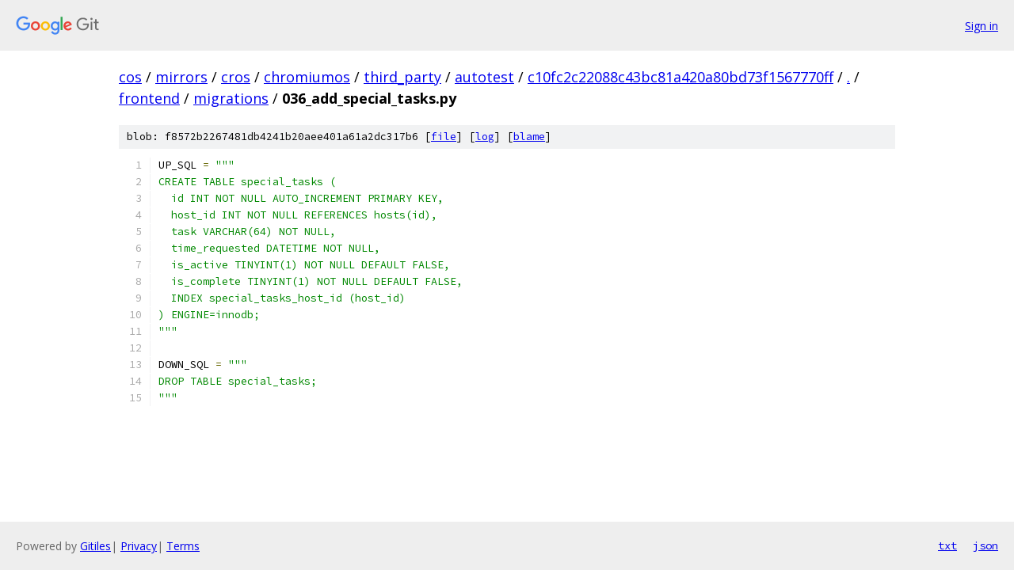

--- FILE ---
content_type: text/html; charset=utf-8
request_url: https://cos.googlesource.com/mirrors/cros/chromiumos/third_party/autotest/+/c10fc2c22088c43bc81a420a80bd73f1567770ff/frontend/migrations/036_add_special_tasks.py
body_size: 1299
content:
<!DOCTYPE html><html lang="en"><head><meta charset="utf-8"><meta name="viewport" content="width=device-width, initial-scale=1"><title>frontend/migrations/036_add_special_tasks.py - mirrors/cros/chromiumos/third_party/autotest - Git at Google</title><link rel="stylesheet" type="text/css" href="/+static/base.css"><link rel="stylesheet" type="text/css" href="/+static/prettify/prettify.css"><!-- default customHeadTagPart --></head><body class="Site"><header class="Site-header"><div class="Header"><a class="Header-image" href="/"><img src="//www.gstatic.com/images/branding/lockups/2x/lockup_git_color_108x24dp.png" width="108" height="24" alt="Google Git"></a><div class="Header-menu"> <a class="Header-menuItem" href="https://accounts.google.com/AccountChooser?faa=1&amp;continue=https://cos.googlesource.com/login/mirrors/cros/chromiumos/third_party/autotest/%2B/c10fc2c22088c43bc81a420a80bd73f1567770ff/frontend/migrations/036_add_special_tasks.py">Sign in</a> </div></div></header><div class="Site-content"><div class="Container "><div class="Breadcrumbs"><a class="Breadcrumbs-crumb" href="/?format=HTML">cos</a> / <a class="Breadcrumbs-crumb" href="/mirrors/">mirrors</a> / <a class="Breadcrumbs-crumb" href="/mirrors/cros/">cros</a> / <a class="Breadcrumbs-crumb" href="/mirrors/cros/chromiumos/">chromiumos</a> / <a class="Breadcrumbs-crumb" href="/mirrors/cros/chromiumos/third_party/">third_party</a> / <a class="Breadcrumbs-crumb" href="/mirrors/cros/chromiumos/third_party/autotest/">autotest</a> / <a class="Breadcrumbs-crumb" href="/mirrors/cros/chromiumos/third_party/autotest/+/c10fc2c22088c43bc81a420a80bd73f1567770ff">c10fc2c22088c43bc81a420a80bd73f1567770ff</a> / <a class="Breadcrumbs-crumb" href="/mirrors/cros/chromiumos/third_party/autotest/+/c10fc2c22088c43bc81a420a80bd73f1567770ff/">.</a> / <a class="Breadcrumbs-crumb" href="/mirrors/cros/chromiumos/third_party/autotest/+/c10fc2c22088c43bc81a420a80bd73f1567770ff/frontend">frontend</a> / <a class="Breadcrumbs-crumb" href="/mirrors/cros/chromiumos/third_party/autotest/+/c10fc2c22088c43bc81a420a80bd73f1567770ff/frontend/migrations">migrations</a> / <span class="Breadcrumbs-crumb">036_add_special_tasks.py</span></div><div class="u-sha1 u-monospace BlobSha1">blob: f8572b2267481db4241b20aee401a61a2dc317b6 [<a href="/mirrors/cros/chromiumos/third_party/autotest/+/c10fc2c22088c43bc81a420a80bd73f1567770ff/frontend/migrations/036_add_special_tasks.py">file</a>] [<a href="/mirrors/cros/chromiumos/third_party/autotest/+log/c10fc2c22088c43bc81a420a80bd73f1567770ff/frontend/migrations/036_add_special_tasks.py">log</a>] [<a href="/mirrors/cros/chromiumos/third_party/autotest/+blame/c10fc2c22088c43bc81a420a80bd73f1567770ff/frontend/migrations/036_add_special_tasks.py">blame</a>]</div><table class="FileContents"><tr class="u-pre u-monospace FileContents-line"><td class="u-lineNum u-noSelect FileContents-lineNum" data-line-number="1"></td><td class="FileContents-lineContents" id="1"><span class="pln">UP_SQL </span><span class="pun">=</span><span class="pln"> </span><span class="str">&quot;&quot;&quot;</span></td></tr><tr class="u-pre u-monospace FileContents-line"><td class="u-lineNum u-noSelect FileContents-lineNum" data-line-number="2"></td><td class="FileContents-lineContents" id="2"><span class="str">CREATE TABLE special_tasks (</span></td></tr><tr class="u-pre u-monospace FileContents-line"><td class="u-lineNum u-noSelect FileContents-lineNum" data-line-number="3"></td><td class="FileContents-lineContents" id="3"><span class="str">  id INT NOT NULL AUTO_INCREMENT PRIMARY KEY,</span></td></tr><tr class="u-pre u-monospace FileContents-line"><td class="u-lineNum u-noSelect FileContents-lineNum" data-line-number="4"></td><td class="FileContents-lineContents" id="4"><span class="str">  host_id INT NOT NULL REFERENCES hosts(id),</span></td></tr><tr class="u-pre u-monospace FileContents-line"><td class="u-lineNum u-noSelect FileContents-lineNum" data-line-number="5"></td><td class="FileContents-lineContents" id="5"><span class="str">  task VARCHAR(64) NOT NULL,</span></td></tr><tr class="u-pre u-monospace FileContents-line"><td class="u-lineNum u-noSelect FileContents-lineNum" data-line-number="6"></td><td class="FileContents-lineContents" id="6"><span class="str">  time_requested DATETIME NOT NULL,</span></td></tr><tr class="u-pre u-monospace FileContents-line"><td class="u-lineNum u-noSelect FileContents-lineNum" data-line-number="7"></td><td class="FileContents-lineContents" id="7"><span class="str">  is_active TINYINT(1) NOT NULL DEFAULT FALSE,</span></td></tr><tr class="u-pre u-monospace FileContents-line"><td class="u-lineNum u-noSelect FileContents-lineNum" data-line-number="8"></td><td class="FileContents-lineContents" id="8"><span class="str">  is_complete TINYINT(1) NOT NULL DEFAULT FALSE,</span></td></tr><tr class="u-pre u-monospace FileContents-line"><td class="u-lineNum u-noSelect FileContents-lineNum" data-line-number="9"></td><td class="FileContents-lineContents" id="9"><span class="str">  INDEX special_tasks_host_id (host_id)</span></td></tr><tr class="u-pre u-monospace FileContents-line"><td class="u-lineNum u-noSelect FileContents-lineNum" data-line-number="10"></td><td class="FileContents-lineContents" id="10"><span class="str">) ENGINE=innodb;</span></td></tr><tr class="u-pre u-monospace FileContents-line"><td class="u-lineNum u-noSelect FileContents-lineNum" data-line-number="11"></td><td class="FileContents-lineContents" id="11"><span class="str">&quot;&quot;&quot;</span></td></tr><tr class="u-pre u-monospace FileContents-line"><td class="u-lineNum u-noSelect FileContents-lineNum" data-line-number="12"></td><td class="FileContents-lineContents" id="12"></td></tr><tr class="u-pre u-monospace FileContents-line"><td class="u-lineNum u-noSelect FileContents-lineNum" data-line-number="13"></td><td class="FileContents-lineContents" id="13"><span class="pln">DOWN_SQL </span><span class="pun">=</span><span class="pln"> </span><span class="str">&quot;&quot;&quot;</span></td></tr><tr class="u-pre u-monospace FileContents-line"><td class="u-lineNum u-noSelect FileContents-lineNum" data-line-number="14"></td><td class="FileContents-lineContents" id="14"><span class="str">DROP TABLE special_tasks;</span></td></tr><tr class="u-pre u-monospace FileContents-line"><td class="u-lineNum u-noSelect FileContents-lineNum" data-line-number="15"></td><td class="FileContents-lineContents" id="15"><span class="str">&quot;&quot;&quot;</span></td></tr></table><script nonce="swKDA3tPDmYW711Y2Mu6Hg">for (let lineNumEl of document.querySelectorAll('td.u-lineNum')) {lineNumEl.onclick = () => {window.location.hash = `#${lineNumEl.getAttribute('data-line-number')}`;};}</script></div> <!-- Container --></div> <!-- Site-content --><footer class="Site-footer"><div class="Footer"><span class="Footer-poweredBy">Powered by <a href="https://gerrit.googlesource.com/gitiles/">Gitiles</a>| <a href="https://policies.google.com/privacy">Privacy</a>| <a href="https://policies.google.com/terms">Terms</a></span><span class="Footer-formats"><a class="u-monospace Footer-formatsItem" href="?format=TEXT">txt</a> <a class="u-monospace Footer-formatsItem" href="?format=JSON">json</a></span></div></footer></body></html>